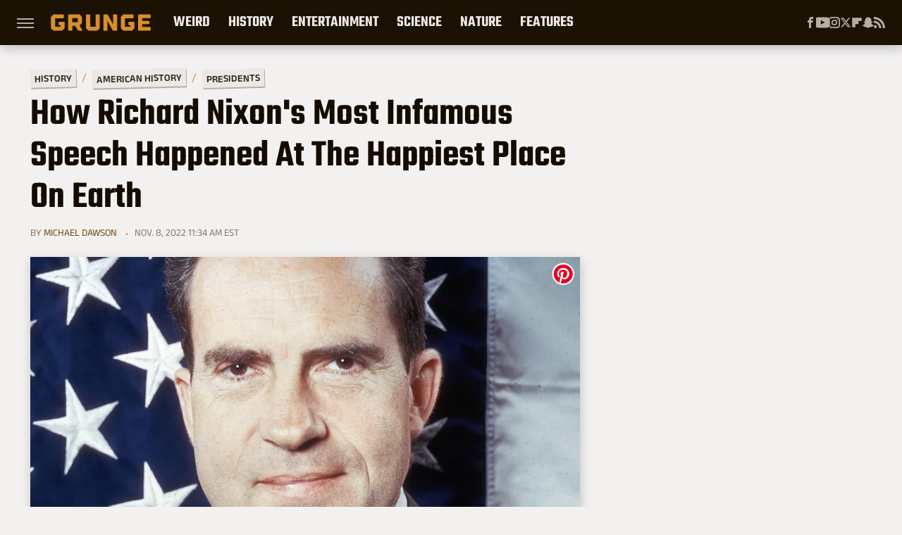

--- FILE ---
content_type: text/css
request_url: https://www.grunge.com/wp-content/themes/unified/css/article.grunge.min.css?design=3&v=1769008544
body_size: 7484
content:
@font-face{font-family:teko-semibold;src:url("https://www.grunge.com/font/teko-semibold-rev.woff2") format("woff2");font-display:swap;font-style:normal;font-weight:600;ascent-override:110%}@font-face{font-family:teko-semibold-fallback;src:local("Arial");font-weight:400;size-adjust:79.5%}@font-face{font-family:teko-semibold-caps-fallback;src:local("Arial");font-weight:400;size-adjust:67%}@font-face{font-family:aneklatin-semibold;src:url("https://www.grunge.com/font/aneklatin-semibold.woff2") format("woff2");font-display:swap;font-style:normal;font-weight:600}@font-face{font-family:aneklatin-semibold-fallback;src:local("Arial");font-weight:400;font-style:italic;size-adjust:88%}@font-face{font-family:aneklatin-regular;src:url("https://www.grunge.com/font/aneklatin-regular.woff2") format("woff2");font-display:swap;font-style:normal;font-weight:400}@font-face{font-family:aneklatin-regular-fallback;src:local("Arial");font-weight:400;size-adjust:93%}html{line-height:1.15;-ms-text-size-adjust:100%;-webkit-text-size-adjust:100%}body{color:var(--primary-text-color);font-family:var(--body-font);background:var(--primary-background-color);font-kerning:normal}article,aside,details,figcaption,figure,footer,header,main,menu,nav,section{display:block}h1{margin:2.4rem 0 1.6rem;font-size:3.9rem;line-height:110%}figure{margin:1em 40px}hr{box-sizing:content-box;height:0;overflow:visible}code,kbd,pre,samp{font:1em monospace,monospace}a{background-color:transparent;-webkit-text-decoration-skip:objects}abbr[title]{border-bottom:0;text-decoration:underline;text-decoration:underline dotted}b,strong{font-weight:bolder}dfn{font-style:italic}mark{background-color:#ff0;color:#000}small{font-size:1.6rem}sub,sup{font-size:75%;line-height:0;position:relative;vertical-align:baseline}sub{bottom:-.25em}sup{top:-.5em}audio,canvas,video{display:inline-block}audio:not([controls]){display:none;height:0}img{border-style:none;width:100%;height:auto}svg:not(:root){overflow:hidden}button,input,optgroup,select,textarea{font:100%/1.15 sans-serif;margin:0}button,input{overflow:visible}button,select{text-transform:none}[type=reset],[type=submit],button,html [type=button]{-webkit-appearance:button}[type=button]::-moz-focus-inner,[type=reset]::-moz-focus-inner,[type=submit]::-moz-focus-inner,button::-moz-focus-inner{border-style:none;padding:0}[type=button]:-moz-focusring,[type=reset]:-moz-focusring,[type=submit]:-moz-focusring,button:-moz-focusring{outline:dotted 1px}fieldset{padding:.35em .75em .625em}legend{box-sizing:border-box;color:inherit;display:table;max-width:100%;padding:0;white-space:normal}progress{display:inline-block;vertical-align:baseline}textarea{overflow:auto}[type=checkbox],[type=radio]{box-sizing:border-box;padding:0}[type=number]::-webkit-inner-spin-button,[type=number]::-webkit-outer-spin-button{height:auto}[type=search]{-webkit-appearance:textfield;outline-offset:-2px}[type=search]::-webkit-search-cancel-button,[type=search]::-webkit-search-decoration{-webkit-appearance:none}::-webkit-file-upload-button{-webkit-appearance:button;font:inherit}summary{display:list-item}[hidden],template{display:none}:root{--logo-width:8.2rem;--logo-icon-width:8.2rem;--border-weight:1px;--image-background:#efefef;--header-height:6.4rem;--logo-width:14.2rem;--logo-icon-width:2.6rem;--header-font:teko-semibold,teko-semibold-fallback,sans-serif;--header-font-weight:700;--header-font-caps:teko-semibold,teko-semibold-caps-fallback,sans-serif;--header-font-letter-spacing:0;--label-font:aneklatin-semibold,aneklatin-semibold-fallback,sans-serif;--label-font-weight:700;--label-font-letter-spacing:0;--body-font:aneklatin-regular,aneklatin-regular-fallback,sans-serif;--body-font-weight:400;--active-color:#D98E2C;--active-darker-color:#794A0E;--primary-background-color:#F3F1F0;--secondary-background-color:#F9F8F8;--inverted-background-color:#1C1203;--image-background:#ECE8E3;--primary-text-color:#140C00;--secondary-text-color:#352E26;--muted-color:#857A6B;--muted-lighter-color:#B7ADA1;--muted-lightest-color:#ECE8E3;--inverted-color:#FFFFFF;--border-style:dotted;--border-weight:0.2rem;--border:var(--border-weight) var(--border-style) var(--muted-lighter-color);--border-muted:var(--border-weight) var(--border-style) var(--muted-color);--border-active:var(--border-weight) var(--border-style) var(--active-color);--border-radius:0;--drop-shadow:1px 5px 14px rgba(0,0,0,0.2);--light-drop-shadow:1px 2px 6px rgba(0,0,0,0.3);--thin-drop-shadow:2px 2px 2px var(--muted-lightest-color)}*{max-height:1000000px;-moz-osx-font-smoothing:grayscale;-webkit-font-smoothing:antialiased;letter-spacing:normal;word-spacing:normal;font-kerning:normal;line-height:100%}body,html{margin:0;padding:0;font-size:10px}h2{margin-top:3rem;margin-bottom:1.6rem;font-size:2.8rem;line-height:110%}h3{margin-top:2.4rem;margin-bottom:1.6rem;font-size:2.2rem;line-height:120%}h4{margin-top:1.6rem;margin-bottom:.8rem;font-size:1.9rem;line-height:120%}p{color:var(--secondary-text-color);font-size:1.8rem;line-height:150%}picture{width:100%;height:100%;display:block}ul{padding-inline-start:0;list-style:none}svg.hidden{position:absolute}a.button{display:block;margin-top:2.5rem;margin-bottom:3.5rem;width:100%;position:relative}a.button button{border:0;border-radius:var(--border-radius);background:var(--active-color);color:var(--inverted-color);font:var(--label-font-weight) 1.8rem var(--label-font);letter-spacing:var(--label-font-letter-spacing);text-transform:uppercase;padding:1.6rem 2.2rem;transform:rotate(-1deg);transition:.1s ease-out;width:100%;cursor:pointer}main{margin:0 auto;max-width:1400px;width:calc(100% - 3.2rem);position:relative;padding-top:var(--header-height);z-index:600}@media (min-width:768px){h1{font-size:4.3rem}h2{font-size:3.2rem}h3{font-size:2.3rem}a.button{margin:2.5rem auto 3.5rem;width:35%}main{width:calc(100% - 4.8rem)}}header{position:fixed;top:0;left:0;width:100%;height:var(--header-height);z-index:1000;transition:margin-top .3s ease-in-out;-webkit-transition:margin-top .3s ease-in-out;background:#fff;box-shadow:var(--drop-shadow)}.nav-active #header{height:var(--header-height)}#header-container{display:flex;align-items:center;width:calc(100% - 3.2rem);margin:auto;height:100%;position:relative;max-width:1400px}#hamburger-holder{height:100%;cursor:pointer;position:relative}.hamburger{top:calc(50% - .6rem);width:2.4rem;background-color:#000;border-radius:0;position:relative}.hamburger:after,.hamburger:before{content:'';width:100%;background-color:#000;border-radius:0;position:absolute}.hamburger:after{top:.6rem}.hamburger:before{top:1.2rem}#logo{position:absolute;margin:0 auto;font-size:0;left:0;right:0;width:var(--logo-width)}#logo a{display:block}#logo-icon{width:var(--logo-icon-width)}#logo img{display:block;width:var(--logo-width);height:100%}#logo-icon img{display:block;width:var(--logo-icon-width);height:auto}#logo-icon a{height:100%;display:block}#social-nav-holder{line-height:100%}#social-nav-holder svg.icon,.social-buttons svg.icon{width:1.6rem;height:1.6rem;margin:0 auto;fill:var(--muted-lighter-color)}.nav-active{overflow:hidden}.nav-active #bg{background:rgba(100,100,100,.4);position:fixed;left:0;top:0;width:100%;height:100%;z-index:5000}.nav-drop{display:block;position:fixed;top:0;background:#fff;height:100%;z-index:10000;overflow-y:auto;width:32rem;left:-32rem}.nav-active .nav-top{height:var(--header-height);border-bottom:var(--border-muted);margin:0 2.4rem .8rem}.nav-active .nav-drop{left:0;-webkit-transition:left .2s ease-in-out;transition:left .2s ease-in-out}.nav-drop .logo{display:flex;align-items:center;height:100%}.nav-drop .logo-holder{display:block;flex:1}.nav-drop .logo img{width:var(--logo-width);height:auto}.nav-opener.close{position:relative;width:2.4rem;height:2.4rem}.close:after,.nav-opener.close:before{position:absolute;content:'';left:1.2rem;top:0;height:2.4rem;width:2px;background-color:#000}.nav-opener.close:before{transform:rotate(45deg)}.nav-opener.close:after{transform:rotate(-45deg)}#aside-nav .main-nav{margin:0;padding:2.4rem;display:flex;flex-direction:column;gap:3.2rem;gap:2.4rem}#aside-nav .main-nav li{font-size:1.8rem}.social-buttons{display:flex;flex-wrap:wrap;align-items:center;gap:2rem;gap:1.6rem}#aside-nav .social-buttons{gap:1.6rem;padding:2.4rem 0;margin:.8rem 2.4rem;border-top:var(--border-muted);border-bottom:var(--border-muted)}#aside-nav .info-links{display:flex;flex-direction:column;gap:2.4rem;padding:2.4rem}#aside-nav .info-links li{font-size:1.6rem}.nav-bottom{margin:.8rem 2.4rem;padding:2.4rem 0;border-top:var(--border-muted)}.nav-bottom span{line-height:150%;font-size:1.6rem}#top-nav.top-nav-standard{line-height:100%;flex:1;position:relative;height:100%}#top-nav-holder{z-index:3;position:relative;margin-right:1rem;height:100%;vertical-align:middle;overflow:hidden;margin-left:0}#top-nav-holder a{margin-right:2.4rem;display:inline-block;font:var(--header-font-weight) 2.2rem/var(--header-height) var(--header-font-caps);letter-spacing:var(--header-font-letter-spacing);color:var(--muted-lightest-color);text-transform:uppercase}#social-nav-holder,#top-nav,.top-nav-scrolled{display:none}@media (min-width:992px){#top-nav{display:flex;gap:2rem}}.menu-btn{position:relative;line-height:100%;margin:0;display:inline-block;box-sizing:border-box;text-align:center;vertical-align:middle;white-space:nowrap;font-size:1.8rem;transition:.1s ease-out}.menu-btn a{display:block;position:relative;font:var(--header-font-weight) 1.8rem var(--header-font);letter-spacing:var(--header-font-letter-spacing);padding:.7rem 1.2rem;color:var(--muted-lightest-color);border-radius:var(--border-radius);background-color:var(--secondary-text-color);text-transform:uppercase;transform:rotate(-1.5deg);transition:.1s ease-out}.menu-btn svg,.menu-btn svg *{height:2rem;width:2rem;vertical-align:middle;fill:var(--active-color)}header .menu-btn{display:none}header #aside-nav .menu-btn{display:block;text-align:left;margin-top:.8rem;width:auto}.menu-btn svg{margin-right:.8rem}header #aside-nav .menu-btn svg{margin-right:.4rem}h1.page-header{padding:1.6rem 0;font-family:var(--header-font-caps);font-weight:var(--header-font-weight);letter-spacing:var(--header-font-letter-spacing);text-transform:uppercase;margin-bottom:.8rem}h1.page-header,h2.section-header{position:relative;line-height:100%;text-align:center;z-index:1;overflow:hidden;box-decoration-break:clone;-webkit-box-decoration-break:clone}h2.section-header{margin:2.2rem auto;font:var(--header-font-weight) 2.3rem/100% var(--header-font-caps);letter-spacing:var(--header-font-letter-spacing);color:var(--active-darker-color);text-transform:uppercase}@media (min-width:926px){#header-container{width:calc(100% - 4.8rem)}#social-nav-holder{display:flex;gap:2rem;margin-left:auto}#logo,#logo-icon{position:relative;margin:0 3.2rem 0 2.4rem}header .menu-btn{display:inline-block}header.scrolled .menu-btn{display:none}h1.page-header{font-size:4.3rem}h2.section-header{margin:2.4rem auto}}.loading-more{margin:1.6rem auto;text-align:center}#footer{margin:4.4rem auto 0;text-align:center;padding:4rem 3.2rem;background:var(--muted-lightest-color);z-index:500;position:relative}#footer-link-container{padding:2.4rem 2.4rem 1.6rem;display:flex;align-items:center;justify-content:center}#footer-link-container span{font-size:1.6rem}#footer-link-container span:after{content:'•';color:var(--active-color);font-size:1.8rem;margin:0 .8rem}#footer-detail-container>span:last-of-type:after,#footer-link-container span:last-of-type:after{content:'';margin:0}#footer-detail-container{line-height:140%;font-size:1.6rem;color:var(--secondary-text-color)}#footer-detail-container>span:after{content:'|';margin:-.3rem .8rem 0;content:'•';vertical-align:middle;color:var(--muted-lighter-color);font-size:1.4rem;display:inline-block}#footer-detail-container .more-label{margin-top:4rem;margin-bottom:1.6rem;font:var(--label-font-weight) 1.4rem var(--label-font);text-transform:uppercase;letter-spacing:var(--label-font-letter-spacing);color:var(--secondary-text-color)}#footer-detail-container .brand-links{display:flex;flex-wrap:wrap;justify-content:center;gap:.6rem 0;margin-bottom:3.2rem;line-height:150%}#footer .brand-links span:after{content:'|';margin:-.4rem .8rem 0;content:'•';font-size:1.4rem;display:inline-block;vertical-align:middle;color:var(--muted-lighter-color)}#footer-bottom img{margin:auto;max-width:4rem}.gdpr{display:none;border:var(--border-weight) solid #ccc;padding:.8rem 1.6rem .8rem .8rem;margin-top:.8rem;position:relative}.gdpr .EUCookieNotice__close{position:absolute;top:.6rem;right:.6rem}.gdpr .EUCookieNotice__close span{position:relative;top:-.4rem;font-size:2.4rem}.gdpr .gdpr-info{font-size:1.6rem;line-height:150%}#is-mobile,#is-tablet{display:none;height:1px;width:1px;position:absolute;bottom:0;left:0;background:0 0;margin-left:-1000em}@media screen and (max-device-width:600px),screen and (max-width:750px) and (orientation:portrait){#is-mobile{display:block}}@media only screen and (min-device-width:481px) and (max-device-width:1024px) and (orientation:portrait),only screen and (min-device-width:481px) and (max-device-width:1024px) and (orientation:landscape),only screen and (min-device-width:1024px) and (max-device-width:1280px) and (-webkit-min-device-pixel-ratio:1.5) and (orientation:landscape),only screen and (min-device-width:1024px) and (max-device-width:1280px) and (-o-min-device-pixel-ratio:3/2) and (orientation:landscape),only screen and (min-device-width:1024px) and (max-device-width:1280px) and (min--moz-device-pixel-ratio:1.5) and (orientation:landscape){#is-tablet{display:block}}.dummy-rule{padding:1px}#aside-nav .main-nav li>ul{max-height:0;overflow:hidden;padding:0 2rem;gap:0;transition:max-height .3s ease-out}#aside-nav .main-nav li input{display:none}#aside-nav .main-nav li input:checked~ul{max-height:600px}#aside-nav .main-nav li label{float:right;display:block;cursor:pointer;padding:.8rem .4rem;transition:transform .2s ease-out}h1,h2,h3,h4{font-family:var(--header-font);font-weight:var(--header-font-weight);letter-spacing:var(--header-font-letter-spacing);color:var(--primary-text-color)}a,a:hover{text-decoration:none}p a{color:var(--active-darker-color);text-decoration:underline solid var(--active-darker-color);text-decoration-thickness:0.15rem;text-decoration-skip-ink:none}p a:hover{text-decoration:underline solid var(--active-color);text-decoration-thickness:0.35rem;text-underline-offset:0.1rem}a.button:before{content:'';position:absolute;top:.2rem;left:.2rem;width:100%;height:100%;background:var(--active-darker-color);z-index:-1}a.button:hover button{background:var(--active-darker-color);transform:rotate(0)}p a.button{border:0}@media (min-width:768px){#footer{padding:6.4rem}#footer-link-container span{font-size:1.8rem}#footer-detail-container{font-size:1.6rem;line-height:150%;max-width:1194px;margin:0 auto}h1{font-size:5.4rem}h2{font-size:3.4rem}h3{font-size:2.3rem}h4{font-size:2rem}h1.page-header{font-size:5.2rem}h2.section-header{font-size:2.8rem;margin:2.4rem auto}}.nav-drop,header{background-color:var(--inverted-background-color)}.nav-drop .logo,header #logo{padding:0;transition:.1s ease-out}#aside-nav .main-nav li a{font:var(--header-font-weight) 2.4rem/100% var(--header-font-caps);letter-spacing:var(--header-font-letter-spacing);color:var(--muted-lightest-color);text-transform:uppercase}#aside-nav .info-links li a{font:var(--header-font-weight) 2rem/100% var(--header-font);letter-spacing:var(--header-font-letter-spacing);color:var(--muted-lightest-color);text-transform:uppercase}.hamburger,.hamburger:after,.hamburger:before{height:.2rem;background-color:var(--muted-lighter-color)}#hamburger-holder:hover .hamburger,#hamburger-holder:hover .hamburger:after,#hamburger-holder:hover .hamburger:before{background-color:var(--active-color)}#aside-nav .info-links li a:hover,#aside-nav .main-nav li a:hover,#top-nav-holder a:hover{color:var(--active-color)}.nav-opener.close:after,.nav-opener.close:before{background-color:var(--muted-lighter-color);width:.2rem}.nav-opener.close:hover:after,.nav-opener.close:hover:before{background-color:var(--active-color)}.copyright-info{font-size:1.6rem;line-height:130%;color:var(--muted-lighter-color)}.copyright-info a{color:var(--muted-lighter-color)}.copyright-info a:hover,.copyright-text a:hover{color:var(--active-color)}#social-nav-holder li:not(.menu-btn) a,.social-buttons li:not(.menu-btn) a{display:block;display:flex;align-items:center}#social-nav-holder [title=Google] svg.icon,#social-nav-holder [title=YouTube] svg.icon,.social-buttons [title=Google] svg.icon,.social-buttons [title=YouTube] svg.icon{width:1.8rem}#social-nav-holder li:hover svg.icon,.social-buttons li:hover svg.icon{fill:var(--active-color)}.menu-btn:before{content:'';position:absolute;top:.2rem;left:.2rem;width:100%;height:100%;background:var(--muted-lighter-color);z-index:-1;transition:.1s ease-out}.menu-btn:hover{transform:rotate(1deg)}.menu-btn:hover:before{background:var(--active-darker-color)}.menu-btn a:hover{color:var(--inverted-color);background-color:var(--active-color)}#social-nav-holder .menu-btn svg.icon,.social-buttons .menu-btn svg.icon{margin-top:-.3rem;margin-right:.8rem}.menu-btn a:hover svg,.menu-btn a:hover svg *{fill:var(--active-darker-color)}header #aside-nav .menu-btn a{font-size:1.6rem}#aside-nav .main-nav li>ul li{margin-top:1.6rem}#aside-nav .main-nav li>ul li a{font:1.6rem var(--label-font);color:var(--muted-lightest-color)}#aside-nav .main-nav li label:after,#aside-nav .main-nav li label:before{content:'';display:block;width:1.6rem;height:.15rem;background:var(--inverted-color)}#aside-nav .main-nav li label:after{margin-top:-.15rem;transform:rotate(90deg)}#aside-nav .main-nav li input:checked~label{transform:rotate(45deg)}#aside-nav .main-nav li label:hover:after,#aside-nav .main-nav li label:hover:before{background:var(--active-color)}h1.page-header:after,h1.page-header:before,h2.section-header:after,h2.section-header:before{content:'\a0';width:calc(50% + .8rem);position:absolute;top:51%;height:.1rem;border-top:var(--border);overflow:hidden}h1.page-header:before,h2.section-header:before{margin-left:calc(-50% - 1.6rem);margin-right:.8rem;text-align:right}h1.page-header:after,h2.section-header:after{margin-left:.8rem}.loading-more svg,.loading-more svg path{fill:var(--active-darker-color);margin:0 auto}#footer-link-container span a{font:var(--header-font-weight) 1.8rem var(--header-font);letter-spacing:var(--header-font-letter-spacing);color:var(--primary-text-color);text-transform:uppercase}#footer-detail-container a:hover,#footer-link-container span a:hover{color:var(--active-darker-color);text-decoration:underline dotted var(--active-color)}#footer-detail-container a{color:var(--primary-text-color)}#footer .brand-links a{color:var(--active-darker-color);font-family:var(--body-font)}#footer .brand-links a:hover{color:var(--active-darker-color)}#top-nav-title{flex:1;white-space:nowrap;text-overflow:ellipsis;overflow-x:hidden;margin-right:1.6rem;font:var(--header-font-weight) 3.2rem/var(--header-height) var(--header-font);letter-spacing:var(--header-font-letter-spacing);color:var(--muted-lightest-color)}header#header{transition-property:transform;transition-duration:.3s}header.scrolled .top-nav-scrolled{display:block;flex-shrink:1}header.scrolled #logo,header.scrolled #social-nav-holder,header.scrolled #top-nav{display:none}header.header-hide{transform:translateY(calc(-1 * var(--header-height) - 1rem))}article{position:relative;margin-bottom:2.6rem}main.infinite{display:block;max-width:780px}main.infinite .holder{margin-top:2.4rem}@media (min-width:1200px){main.infinite{display:flex;gap:6.4rem;max-width:1194px}}@media (min-width:1400px){main{max-width:1400px;margin:0 auto}}.breadcrumbs{display:flex;flex-wrap:wrap;align-items:center;align-items:left}.breadcrumbs li{display:inline-block;font-size:1.6rem;display:flex;align-items:center;position:relative;transition:.1s ease-out}.breadcrumbs li:after{content:'\203A';content:'/';font-size:1.6rem;color:var(--active-color);margin:-.3rem .8rem 0}.breadcrumbs li:last-of-type:after{content:'';margin:0}article h1{margin-bottom:0;margin-top:.8rem}h2.nextup-heading{margin-bottom:3.2rem}.byline-container{font-size:1.4rem;margin:.8rem 0 2.4rem;display:flex;gap:1.6rem;align-items:center}.byline-image{width:4rem;height:4rem;background:var(--image-background);display:inline-block;vertical-align:middle;aspect-ratio:1/1}.byline-review{padding:.8rem 0;font-style:italic}.byline-timestamp{display:block;white-space:nowrap}.byline-timestamp:before{content:' '}.disclaimer{display:inline-flex;align-items:center;margin:0 0 .8rem;padding:.5rem 0;border-top:var(--border);border-bottom:var(--border)}.disclaimer small{display:inline-flex;align-items:flex-start;font:1.5rem/125% var(--label-font);color:var(--muted-color)}article .image-holder{background:var(--image-background);margin-bottom:2.4rem;position:relative}figure.image-holder{margin-left:0;margin-right:0}article .image-holder iframe{margin:auto!important;max-width:100%!important}article .columns-holder>iframe{margin:1.6rem auto auto!important}article .oembed-instagram iframe{margin:auto!important}article iframe.oembed{width:100%}.oembed-container{height:auto!important}article .oembed-youtube{aspect-ratio:16/9}article .lead-image-holder{margin-bottom:3.2rem;margin-left:-1.2rem;margin-right:-1.2rem}article .image-holder img{width:100%;height:100%;display:block;aspect-ratio:16/9;box-shadow:var(--drop-shadow);z-index:100}article .image-holder.embedded img{aspect-ratio:revert}.legacy article .image-holder img{aspect-ratio:auto}.gallery-image-credit{font:1.2rem/100% Arial,Helvetica,sans-serif;position:absolute;bottom:1rem;right:1rem;color:#fff;text-shadow:1px 1px 0 rgba(0,0,0,.75)}article .columns-holder>ol,article .columns-holder>ul{margin-block-start:2.4rem;margin-block-end:2.4rem}article .columns-holder>ul{list-style:disc;padding-inline-start:2.4rem;padding-inline-start:0.8rem}article .columns-holder>ol{list-style:decimal;padding-inline-start:2.4rem}article .columns-holder ol li,article .columns-holder ul li{font-size:1.8rem;line-height:150%;margin-bottom:1.4rem}article blockquote{font:var(--header-font-weight) 2.6rem/150% var(--header-font);margin-block-start:0;margin-block-end:0;margin-inline-start:0;margin-inline-end:0;margin:4rem 0;padding:3.2rem 2.4rem 3.2rem 6.4rem;line-height:140%;letter-spacing:var(--header-font-letter-spacing);color:var(--secondary-text-color);position:relative;box-sizing:border-box;background:var(--muted-lightest-color);box-shadow:2px 2px 0 var(--muted-lighter-color);transform:rotate(-.7deg)}article blockquote[class*=embed],article blockquote[class*=media]{border:0;padding:0;background:0 0}article blockquote[class*=embed]:after,article blockquote[class*=embed]:before,article blockquote[class*=media]:after,article blockquote[class*=media]:before{content:'';background:0 0}article [class*=embed_pin]{margin:0 auto;max-width:500px!important;min-width:unset!important;display:block!important}article [class*=embed],article [class*=media]{min-width:unset!important;width:100%}article .table-container{overflow-x:auto;margin-top:3.2rem;margin-bottom:3.2rem}article table{border-spacing:0;border-collapse:collapse}article table td,article table th{padding:.8rem;min-width:5rem;text-align:left}article table td p,article table th p{margin:.8rem 0;font-size:inherit}article .callout{font-size:1.6rem;font-weight:700;padding:1.6rem;background:var(--primary-background-color);border-left:var(--border-weight) solid var(--active-color)}@media (min-width:768px){#footer{padding:4.2rem 6.4rem;margin-top:6.4rem}main.infinite{width:calc(100% - 3.2rem)}article .image-holder,article .table-container,article h2,article h2.first-slide-subtitle{margin-left:0;margin-right:0}article .lead-image-holder{margin-left:-1.6rem;margin-right:-1.6rem}}@media (min-width:926px){main.infinite .holder{max-width:780px}article .columns-holder,article .image-holder,article .partnership-header,article .table-container,article h2,article h2.first-slide-subtitle{margin-left:2.4rem;margin-right:2.4rem}article .lead-image-holder,figure.image-holder{margin-left:0;margin-right:0}}article .partnership-header{padding:.8rem;background:#111;font:700 1.4rem Arial,Helvetica,sans-serif;color:#fff;text-transform:uppercase;letter-spacing:.2px;display:flex;align-items:center;border-bottom:1px solid #555}article .partnership-header svg{fill:#FFF;width:1.4rem;height:1.4rem;margin-right:1rem}article .news-article.sponsored{border:3px solid #333;padding-bottom:2rem;margin:2.4rem -1.2rem;box-sizing:border-box}article .news-article.sponsored>.columns-holder,article .news-article.sponsored>.image-holder,article .news-article.sponsored>h2{margin-left:1.2rem;margin-right:1.2rem}article .news-article.sponsored>.partnership-header{background:#333;border:0;margin:0}.carousel{overflow-anchor:none;margin:2.4rem 0}.carousel-slider{position:relative;text-align:center;overflow:hidden}.carousel-slides{display:flex;overflow-x:scroll;scroll-snap-type:x mandatory;scroll-behavior:smooth;-webkit-overflow-scrolling:touch;gap:.1rem}.carousel-slides>div{position:relative;scroll-snap-align:start;flex-shrink:0;width:100%;height:auto;background:var(--image-background);transform-origin:center center;transform:scale(1);transition:transform .5s;display:flex;justify-content:center;align-items:center;aspect-ratio:16/9;overflow:hidden}.carousel figure{object-fit:cover;position:absolute;top:0;left:0;width:100%;height:100%;margin:0 0 1rem}.carousel figure a{display:block;height:100%;width:100%}.carousel figure img,.carousel figure picture{height:100%;width:100%;margin:auto}.carousel figure figcaption{position:absolute;bottom:1rem;right:1rem;text-align:right;stroke:#000;stroke-width:1px;color:#fafafa;font-size:1.4rem;z-index:90}.carousel figure:after{content:'';position:absolute;top:0;left:0;width:100%;height:100%;z-index:60;background:linear-gradient(180deg,rgba(0,0,0,0) 54%,rgba(0,0,0,.4) 100%)}.carousel-nav-arrows{position:absolute;top:calc(50% - 2.4rem);left:0;width:100%;z-index:100;display:none}.carousel-nav-arrows>a{display:inline-flex;justify-content:center;align-items:center;color:#fff;background:rgba(0,0,0,.25);border:1.5px solid #eee;border-radius:3.2rem;text-decoration:none;width:4.8rem;height:4.8rem;font-size:5rem}.carousel-nav-arrows>a>div{border-top:2px solid #fff;border-left:2px solid #fff;width:1.4rem;height:1.4rem}.carousel-back-button>div{margin-left:.8rem;transform:rotate(-45deg)}.carousel-next-button>div{margin-right:.8rem;transform:rotate(135deg)}.carousel-nav-arrows>a.inactive{opacity:.5;cursor:auto}.carousel-next-button{position:absolute;right:1.6rem}.carousel-back-button{position:absolute;left:1.6rem}.carousel-nav-arrows>a:not(.inactive):hover>div{border-top:2px solid #000;border-left:2px solid #000}.carousel-nav-numbers{position:absolute;bottom:1.6rem;left:0;width:100%;z-index:100;display:flex;justify-content:center;align-items:center;gap:1.2rem}.carousel-nav-numbers>a{display:inline-flex;align-items:center;justify-content:center;font-size:1.2rem;font-weight:700;color:#fff;width:2.6rem;height:2.6rem;background:rgba(0,0,0,.25);border:1.5px solid #eee;border-radius:2.4rem;text-decoration:none;position:relative}.carousel-nav-arrows>a:not(.inactive):hover,.carousel-nav-numbers>a.active,.carousel-nav-numbers>a:focus,.carousel-nav-numbers>a:hover{color:#000;background:rgba(255,255,255,.85)}@supports (scroll-snap-type){.carousel-nav-arrows,.carousel-nav-numbers{display:none}}@media (min-width:926px){article .news-article.sponsored{margin:2.4rem 0}article .news-article.sponsored>.columns-holder,article .news-article.sponsored>.image-holder,article .news-article.sponsored>h2{margin-left:2.4rem;margin-right:2.4rem}.carousel-slides{overflow-x:hidden}}.under-art .zergrow{display:flex;justify-content:space-between;gap:2.4rem;flex-wrap:wrap;gap:1.6rem}.under-art .zergimg{background:var(--image-background)}.under-art .zergimg img{width:100%;height:auto;aspect-ratio:1/1;display:block}.under-art .zergheadline{margin:-1.6rem .6rem 0;flex:1 0 auto;padding:3rem 1.2rem 1.2rem;z-index:0;background:var(--secondary-background-color);box-shadow:var(--thin-drop-shadow);border-bottom:solid;border-width:.1rem;border-color:var(--active-color)}.under-art .zergheadline a{font:var(--header-font-weight) 2rem/150% var(--header-font);color:var(--primary-text-color);line-height:120%;letter-spacing:var(--header-font-letter-spacing)}.under-art .zergnet-widget{margin-bottom:2.4rem;min-height:120px}.under-art .zergnet-widget .loading-more{min-height:120px;display:flex;flex-direction:column;align-items:center}.under-art .zergnet-widget .loading-more>svg{margin:auto}.under-art .zergnet-widget.widget-loaded{max-width:780px}.under-art .zergentity{box-sizing:border-box;position:relative;width:calc(50% - .8rem);display:flex;flex-direction:column}.under-art .zergentity a{display:block}article .review{margin-top:1.6rem;margin-bottom:2.4rem}article .review .score{padding:1.2rem 0;font-size:1.8rem;text-align:center}article .review .rating-bar{height:.4rem;width:100%;display:table}article .review .rating-bar div{display:table-cell;width:10%;margin:0 1px;background:#ccc;border-right:1px solid #fff;border-left:1px solid #fff}article .review .rating-bar div.filled{background-color:#000}article .review .procon{display:flex;flex-wrap:wrap;gap:1.6rem 2.4rem;padding:2.4rem}article .review .procon figure{margin:0;width:100%}article .review .procon figcaption{font-size:1.8rem;font-weight:700;padding-bottom:1.6rem}article .review .procon figure ul{margin:0;padding:0}article .review .procon li{display:flex;gap:0 1.6rem}article .review .procon li:last-child{margin-bottom:0}article .review .procon svg.icon{width:2rem;height:2rem;margin-top:.4rem;flex:0 0 auto}article .review .procon li span{flex:1;font-size:1.6rem;line-height:150%}@media (min-width:728px){.carousel-nav-arrows{display:block}.under-art .zergentity{width:calc(25% - 2rem)}article .review{margin-bottom:4rem}.review .procon{gap:2.4rem}.review .procon figure{flex:1;width:50%}}article .image-holder .pin-button{position:absolute;right:.8rem;top:.8rem}article .image-holder .pin-button:hover{opacity:.85}.between-p.google-ad-placeholder,.between-p.video-container{background:var(--image-background);margin:0 auto 2.4rem;width:100%;text-align:center;display:flex;justify-content:center}.between-p.google-ad-placeholder:has(.adthrive-ad){display:block}.before-ad{margin:2.4rem auto .4rem;text-align:center;z-index:1;overflow:hidden;box-decoration-break:clone;-webkit-box-decoration-break:clone;text-transform:uppercase;position:relative;font:1.1rem/100% Arial,Helvetica,sans-serif;color:#999}.before-ad:after,.before-ad:before{content:'\a0';width:calc(50% + .8rem);position:absolute;top:51%;height:var(--border-weight);border-top:2px solid;overflow:hidden;border-color:var(--muted-lightest-color)}.before-ad:before{margin-left:calc(-50% - 1.6rem);margin-right:.8rem;text-align:right}.before-ad:after{margin-left:.8rem}.google-ad-placeholder.between-p:empty,.google-ad-placeholder.between-p>div:empty{min-height:280px;min-width:1px}#adslot-q4top:before{content:''}#floatingAd{display:block;position:fixed;bottom:0;width:100%;max-height:90px;overflow:hidden;margin-left:-1.6rem}#floatingAd .before-ad{display:none}#floatingAd #div-ad-floating{background:var(--image-background);margin:auto}#floatingAd,#second-floatingAd{clip-path:polygon(0 0,100% 0%,100% 100%,0% 100%)!important;z-index:500}#adhesionTop,#floatingAd *,#second-floatingAd *,.sticky-slide-ad *{margin:0;padding:0}#adhesionTop{position:fixed;top:50px;left:calc(50% - 160px);z-index:99999}.sticky-slide-ad{display:none}.google-ad-placeholder,.google-ad-placeholder.pull-right,.google-ad-placeholder.pull-right.loaded{position:relative;float:none;margin:0 -1.2rem;text-align:center;width:320px}#floatingAd .google-ad-placeholder{width:100%}.google-ad-placeholder.pre-content.loaded{margin-top:1.6rem;margin-bottom:-.8rem}div.google-ad-placeholder.above-art{margin-bottom:0}#adhesionBottom{display:none}#adhesionBottom *{margin:0;padding:0}#adslot-q4top.google-ad-placeholder{margin:0 auto 1.6rem;min-height:50px}#adslot-q4top.google-ad-placeholder:empty,#adslot-q4top.google-ad-placeholder>div:empty{min-height:50px;min-width:1px}#primis-container{min-height:200px;background:var(--image-background)}.sticky-ad-container{height:280px;background:var(--image-background);position:relative}.sticky-between-p{position:sticky;position:-webkit-sticky;top:calc(var(--header-height) + .8rem);margin:0 auto}@media (min-width:360px){.google-ad-placeholder,.google-ad-placeholder.pull-right,.google-ad-placeholder.pull-right.loaded{margin:auto}}@media (min-width:440px){.google-ad-placeholder,.google-ad-placeholder.pull-right,.google-ad-placeholder.pull-right.loaded{margin:auto auto 1rem;text-align:center}.google-ad-placeholder.pull-right,.google-ad-placeholder.pull-right.loaded{float:left;margin:1rem 2.4rem 1rem 1rem}.image-ad .google-ad-placeholder.loaded{margin-bottom:0;height:90px}}@media (min-width:728px){.between-p.google-ad-placeholder,.between-p.google-ad-placeholder.pull-right,.between-p.google-ad-placeholder.pull-right.loaded{width:728px}.sticky-slide-ad .google-ad-placeholder{width:300px}#floatingAd,#second-floatingAd{left:calc(50% - 364px);width:728px;height:90px;max-width:728px;max-height:90px;overflow:hidden;margin:0}#adhesionTop{display:none}.google-ad-placeholder.between-p:empty,.google-ad-placeholder.between-p>div:empty{min-height:280px;min-width:1px}#adslot-q4top.google-ad-placeholder:empty,#adslot-q4top.google-ad-placeholder>div:empty{min-height:90px}.under-art .zergentity{width:calc(25% - 1.2rem)}}@media (min-width:926px){.docked-ad-container{width:300px;margin:auto}.google-ad-placeholder{width:auto}}@media (min-width:1200px){#floatingAd .before-ad{display:block;width:300px;margin-bottom:.6rem}#floatingAd{overflow:hidden;max-height:1050px;max-width:320px;min-height:250px;width:auto;height:auto;bottom:initial;top:88px;left:calc(50% + 268px)}.sticky-slide-ad{display:block;position:absolute;width:300px;right:-370px;top:0}.sticky-slide-ad.active{bottom:initial;position:fixed;top:10rem;left:calc(50% + 275px);background:0 0}.sticky-slide-ad.active.end,.sticky-slide-ad.end{position:absolute;top:initial;bottom:0;left:initial;right:-370px}.sticky-slide-ad.active.top,.sticky-slide-ad.top{position:absolute;bottom:initial;top:0;left:initial;right:-370px}#second-floatingAd{bottom:20px;left:calc(50% + 268px);background:0 0}#adhesionBottom{position:fixed;bottom:0;left:calc(50% - 364px);z-index:99999;display:block}}@media (min-width:1455px){main.one-per-page .between-slides{margin-left:calc(-50vw + 708px);margin-right:calc(-50vw + 708px)}}@media (min-width:1550px){.sticky-slide-ad.active{left:calc(50% + 460px)}}.breadcrumbs li a{font:var(--label-font-weight) 1.4rem/100% var(--label-font);letter-spacing:var(--label-font-letter-spacing);color:var(--secondary-text-color);background:var(--muted-lightest-color);text-transform:uppercase;padding:.6rem;transform:rotate(-1.5deg);transition:.1s ease-out;box-shadow:1px 2px 0 var(--muted-lighter-color)}.breadcrumbs li:hover{transform:rotate(1deg)}.breadcrumbs li a:hover{color:var(--active-darker-color);background:var(--secondary-background-color)}.byline-container a,.byline-container span,.byline-container time{font:1.4rem/130% var(--body-font);letter-spacing:var(--label-font-letter-spacing);text-transform:uppercase;color:var(--muted-color)}.byline-container a{color:var(--active-darker-color)}.byline-container a:hover{text-decoration:underline solid var(--active-color);text-decoration-thickness:0.3rem;text-underline-offset:0.1rem;text-decoration-skip-ink:none}.disclaimer small:before{content:'*';font-style:normal;margin-right:.4rem;color:var(--active-color)}article .lead-image-holder,article .lead-image-holder img{border-radius:0}article blockquote::before{position:absolute;top:3.2rem;left:1rem;height:1rem;font:10rem/40% var(--label-font);color:var(--active-color);content:open-quote;display:inline-block;z-index:100;padding:.8rem}article .columns-holder>ul li{padding-left:2rem;list-style:none;position:relative}article .columns-holder>ul li:before{content:'\25CF';position:absolute;left:0;vertical-align:middle;color:var(--active-color);display:inline-block;font-size:1.6rem}article .columns-holder>ol li{padding-left:.6rem}article .columns-holder>ol li::marker{color:var(--accent-color);font-weight:700}@media (min-width:768px){.google-ad-placeholder.pull-right.loaded{margin:1.2rem 2rem 1.2rem 0}.google-ad-placeholder.footer-ad{margin:auto}.footer-ad .google-ad-placeholder{margin:0}#adslot-q4top.google-ad-placeholder,.between-p.google-ad-placeholder{min-height:90px}.google-ad-placeholder.between-p:empty,.google-ad-placeholder.between-p>div:empty{min-height:90px;min-width:1px}iframe.oembed.flipboard{height:150px}#primis-container{min-height:257px}.byline-container{margin-top:1rem}.byline-container span,.byline-container time{display:inline-block}.byline-timestamp:before{content:'•';vertical-align:middle;display:inline-block;color:var(--active-color);margin:0 .6rem}article .columns-holder>ol li,article .columns-holder>ul li{font-size:2rem}article blockquote{padding:2.4rem 2.4rem 2.4rem 8rem;font-size:2.8rem}}@media (min-width:926px){article .lead-image-holder,article .lead-image-holder img{border-radius:var(--border-radius)}}.under-art .zergentity>a,.under-art .zergentity>a img{position:relative}.under-art .zergentity>a{transition:.1s ease-out;box-shadow:var(--drop-shadow);z-index:100}.under-art .zergentity>a:hover{transform:scale(.99);box-shadow:var(--light-drop-shadow)}.under-art .zergheadline a:hover{color:var(--active-darker-color)}h2.section-header.nextup-heading:after,h2.section-header.nextup-heading:before{border-top:var(--border-active)}

--- FILE ---
content_type: text/plain; charset=utf-8
request_url: https://ads.adthrive.com/http-api/cv2
body_size: 5315
content:
{"om":["-2009339524586834072","01FbhqfRD48vPIm58loh","077b5ce0-88f5-48d1-af55-d08e98c1beb7","0929nj63","0b556363-0837-4b50-96b5-3a05a350804c","0bb78cxw","0i2cd22x","0iyi1awv","10ua7afe","11142692","11509227","11769254","1185:1610326628","1185:1610326728","11896988","11e7bba5-7c8d-4a25-9e3f-27817fb52a25","12010080","12010084","12010088","12168663","12169108","12171164","12171239","12174278","12176509","12441761","124843_10","124844_23","124848_8","124853_8","12552078","12837802","12952196","12952197","12952198","12a2b7ae-7552-43cd-a07c-afe28746c6d8","1453468","1610326726","1610326728","1611092","16298kv3oel","16kv3oel","16q1pwlq","17_23391206","17_23391296","17_24632121","17_24794137","17_24794139","1b310fdb-5ddd-409b-bf91-75486b54d0b4","1bf4b3e4-2cb2-4737-8fc4-d41b522174c4","1blmvu4v","1bmp02l7","1c92d92d-7095-43c4-a4af-33a5d1c56af7","1f486d18-9e75-4b8a-a16c-e4b073a346b8","1ftzvfyu","1ko1lvdk","201735631","206_492063","206_522709","2132:42375961","2132:45089369","2132:45327625","2132:45327626","2132:45327631","2132:45516542","2132:46039090","2132:46039670","2249:650628516","2249:700758149","2307:2xe5185b","2307:4etfwvf1","2307:4npk06v9","2307:4yevyu88","2307:5vb39qim","2307:7fmk89yf","2307:7xb3th35","2307:9krcxphu","2307:a566o9hb","2307:a7wye4jw","2307:axihqhfq","2307:bfwolqbx","2307:bu0fzuks","2307:djmuaamh","2307:dsugp5th","2307:duxvs448","2307:e1an7fls","2307:eal0nev6","2307:f3tdw9f3","2307:f5uvyvzt","2307:fpbj0p83","2307:fqeh4hao","2307:gn3plkq1","2307:hfqgqvcv","2307:i1gs57kc","2307:iqdsx7qh","2307:knoebx5v","2307:l4p5cwls","2307:o4v8lu9d","2307:oj70mowv","2307:p91c42i1","2307:r0u09phz","2307:rrlikvt1","2307:s00uohbj","2307:u4atmpu4","2307:w1ws81sy","2307:wrcm5qch","2307:x5dl9hzy","2307:zbtz7ea1","2409_25495_176_CR52092923","2409_25495_176_CR52092956","2409_25495_176_CR52092957","2409_25495_176_CR52236266","2409_25495_176_CR52236276","24602716","24694793","254a3f84-63d0-472f-8cbd-9ac58d5b9014","25_53v6aquw","25_oz31jrd0","25_ti0s3bz3","25_utberk8n","25_yi6qlg3p","25_zwzjgvpw","26135128-7116-43d5-9be9-8d6a5c607868","262592","2662_200562_8172720","2662_200562_8182931","2662_200562_T26329948","2662_200562_T26343991","2676:85661855","2676:85987375","2709prc8","2711_64_12169133","2715_9888_262592","2715_9888_501369","277000278","29414696","2974:8172728","2_206_554440","2_206_554442","2_206_554460","2e558c2b-faed-42ce-b0aa-69dc546dddf8","2pu0gomp","2xe5185b","2xhes7df","306_23391302","306_24794125","308_125203_18","31810016","33144395","33419345","33637455","3389ef51-84cd-4668-8e0e-1ebc6bd5ba77","34182009","3490:CR52223939","3646_185414_T26335189","3646_185414_T26469802","3658_15078_4npk06v9","3658_15106_u4atmpu4","3658_1513322_pap9q3pw","3658_15761_T26365763","3658_18008_hswgcqif","3658_18008_uivzqpih","3658_203382_f3tdw9f3","3658_203382_xson3pvm","3658_229286_bfwolqbx","3658_584730_T26158974","3658_586863_axihqhfq","3658_608642_644qbcd7","3658_62450_e9qxwwf1","3658_644013_rnvjtx7r","3658_67113_19ijfw1a","36_46_11769254","37fe18ca-2a2e-4657-bde7-216ef65caa8d","381513943572","3822:24417995","3LMBEkP-wis","3dc2e6dc-469c-4ff9-8853-ad4a73911be1","3v2n6fcp","409_216386","409_225977","409_225978","409_225982","409_225988","409_225992","409_226312","409_226324","409_226346","409_226366","409_227223","409_228346","409_228349","409_228381","43645781","43919974","43919985","439246469228","43a7ptxe","44629254","4463c42f-2f56-438b-a3aa-e464a8c1282e","45327625","458901553568","47192068","4771_67437_1610326628","47745534","47869802","481703827","485027845327","48629971","492063","4etfwvf1","4f58d5bb-55c9-4ebb-8b90-192ff4197791","4fk9nxse","4gx2hhfb","4n9mre1i","4qks9viz","501369","501_76_54849761-3e17-44c3-b668-808315323fd3","50479792","50923117","51372410","538940f5-3af2-47ab-aaa5-44cf89e49426","53v6aquw","547869","5510:a1jsuk6w","5510:quk7w53j","5510:ta6sha5k","5510:uivzqpih","5510:ujl9wsn7","554443","5563_66529_OADD2.7284328140866_1BGO6DQ8INGGSEA5YJ","5563_66529_OADD2.7284328140867_1QMTXCF8RUAKUSV9ZP","55726194","55763524","557_409_220343","557_409_220344","557_409_220353","557_409_220354","557_409_220356","557_409_223589","557_409_223599","557_409_228055","557_409_228067","557_409_228105","557_409_228348","557_409_228349","55945fcd-8a43-4bc8-8d1a-23c224fe74b5","55961723","56619923","5670:8172728","5670:8172741","567405900","57673032","59818357","59873208","59873214","59873222","59873223","59873224","59873227","59873228","59873230","6026528269","61442965","61444196","618576351","618653722","618876699","618980679","61900466","619089559","61916211","61916225","61916227","61932920","61932925","61932933","61932957","61a30108-672d-4e4f-9c8a-549f60570913","62187798","6226508011","6250_66552_1114688213","627301267","627309156","627309159","628013474","628015148","628086965","628153053","628153170","628153173","628222860","628223277","628360579","628360582","628444262","628444349","628444433","628444439","628456307","628456310","628456313","628456379","628456382","628456391","628456403","628622163","628622166","628622169","628622172","628622178","628622241","628622244","628622247","628683371","628687043","628687157","628687460","628687463","628803013","628841673","629007394","629009180","629167998","629168001","629168010","629168565","629171196","629171202","63038032","630928655","63100589","63103966","63117005","6365_61796_742174851279","6365_61796_784880263591","6365_61796_784880274628","6365_61796_784880275657","6365_61796_784971491009","6365_61796_790184873191","6365_61796_790184873197","6365_61796_790586041902","6547_67916_YE7SauEP13rSMrQqsh9A","659216891404","673375558002","694070622186","695879875","697189874","697190041","697525780","697864098","697876985","697876986","697876994","697876997","697876998","697876999","697877001","69d4zxd1","69f6a9d6-441e-4093-b950-99cce9523e54","6ejtrnf9","6lmy2lg0","6mrds7pc","6tj9m7jw","6zt4aowl","700109383","700109391","700109393","704967167","705555311","705555329","71acd30e-32e5-4fba-a6db-02f7cbd7975d","7244f133-73e5-43f7-9289-eb7dd7d355e7","7255_121665_axon-129","7255_121665_axon-134","7354_217088_86434654","7414_121891_6230937","74243_74_18364017","74243_74_18364062","74243_74_18364087","74243_74_18364134","74243_74_18364251","74243_74_18364271","74wv3qdx","77gj3an4","79096186","79482219","794di3me","7963682","7969_149355_45999649","7969_149355_46039943","7969_149355_46039955","79ju1d1h","7cmeqmw8","7fmk89yf","7qevw67b","7qn8oyg4","7xb3th35","80207655","8172728","8193073","8193076","8193078","82285878","83443804","85402272","85943194","85987364","86082782","86470584","86509222","86509229","86509230","86888318","86895130","86925905","86925934","86925938","86cb0e0e-87bd-415f-b9e0-87c2b932455c","8872f2a8-a2af-4280-8b2e-fe12b3136378","8b5u826e","8euh5txf","8o298rkh93v","8orkh93v","8w4klwi4","9057/0328842c8f1d017570ede5c97267f40d","9057/0da634e56b4dee1eb149a27fcef83898","9057/211d1f0fa71d1a58cabee51f2180e38f","9057/9ced2f4f99ea397df0e0f394c2806693","90_12270190","90_12952198","92qnnm8i","9757670","97_8193073","97_8193078","99q18eux","9ac1bae0-50f7-4f2e-841e-5f6a3f667ef0","9q193nw6","9yffr0hr","HFN_IsGowZU","L9p04Jlsh0lAyHweXFkk","Xx1tFOH7oceg038KOMRs","a3ts2hcp","a4422eff-4b0b-4fb0-a546-038cfa38e9bc","a566o9hb","a7298wye4jw","a7wye4jw","a8beztgq","ad6783io","af9kspoi","am5rpdwy","aqaf9y0g","ax298ihqhfq","axihqhfq","b840e6e3-3df0-4fca-97d1-8acc743acdb5","bd5xg6f6","bf298wolqbx","bfwolqbx","bpecuyjx","bwthmrr1","c088b752-967b-49e2-bed2-ae82edaa57b3","c1hsjx06","c25t9p0u","c7z0h277","c90c5c71-ac4c-4c13-8452-7bcbe300c31d","cbsyo811","cfdo5p0h","cr-6ovjht2euatj","cr-6ovjht2eubwe","cr-9hxzbqc08jrgv2","cr-Bitc7n_p9iw__vat__49i_k_6v6_h_jce2vm6d_VTYxxvgmq","cr-Bitc7n_p9iw__vat__49i_k_6v6_h_jce2vm6d_awO4pgokm","cr-a9s2xfzvubwj","cr-aav22g0uubwj","cr-aav22g0wubwj","cr-aav22g2yubwj","cr-f6puwm2w27tf1","cr-f6puwm2x27tf1","cr-f6puwm2xw7tf1","cr-f6puwm2yu7tf1","cr-flbd4mx4u9vd","cr-flbd4mx4uatj","cr-flbd4mx4ubwe","cr-g7ywwk2qvft","cr-g7ywwk5qvft","cr-g7ywwk7qvft","cr-ghun4f53ubwe","cr-k76lfazvubwe","cr-mffqs9equatj","cr-wzt6eo5fubwe","cr-x5xes1eju9vd","cr-xxslt4pwu9vd","cr-ztkcpa6gubwe","cr223-f6puwm2w27tf1","d8220b86-07fa-40ff-90f1-14b1d6a8baa4","dc419666-da53-4c4b-8096-1806d088b1ed","dlhzctga","dsugp5th","dvh7c2nf","dwghal43","e0qvl61l","e9qxwwf1","ea298yuwgom","ea314b5e-c638-41fe-923f-ca930bea1c4b","ea8fcd7d-c5be-45ce-b3f4-17794cbfe3f1","echvksei","ey8vsnzk","f3h9fqou","f3tdw9f3","f41c048d-fb50-4f74-8336-a93883e6bcc0","f8e4ig0n","f9zmsi7x","fe2deaed-9a1b-48c0-ab97-bd5cbd649430","fjzzyur4","fleb9ndb","fqeh4hao","fryszyiz","fso39hpp","g3zy56n3","g749lgab","ge4kwk32","gjwam5dw","gn3plkq1","h1m1w12p","hdzdphmr","hf298qgqvcv","hffavbt7","hfqgqvcv","hswgcqif","hu52wf5i","hwr63jqc","hxxrc6st","hzqgol41","i1gs57kc","i90isgt0","iaqttatc","igwvga38","ipv3g3eh","iqdsx7qh","j39smngx","j728o85b","jk789oih","jsy1a3jk","jw71vu88","k2xfz54q","k83t7fjn","kk2985768bd","kk5768bd","knoebx5v","l4p5cwls","ll77hviy","lqik9cb3","lshbpt6z","lxlnailk","m2n177jy","m30fx1mp","m9tz4e6u","mk19vci9","mne39gsk","mnzinbrt","mohri2dm","muvxy961","mznp7ktv","n3egwnq7","n8w0plts","nx53afwv","o4jf439x","o705c5j6","o79rfir1","of8dd9pr","ofoon6ir","oj70mowv","omlkxvu8","p0odjzyt","p0z6d8nt","p91c42i1","pagvt0pd","pap9q3pw","pi9dvb89","pkydekxi","pl298th4l1a","pz8lwofu","qexs87kc","qffuo3l3","qqvgscdx","qt09ii59","quk7w53j","r0298u09phz","r3co354x","rn40hdb3","rnvjtx7r","rrlikvt1","ru42zlpb","rxj4b6nw","s2ahu2ae","s37ll62x","sbkk6qvv","szwhi7rt","t2qwo7di","t58xxlzd","t7d69r6a","tcyib76d","ti0s3bz3","tzngt86j","uivzqpih","uq0uwbbh","uri16yum","v705kko8","vdatcr0k","vdcb5d4i","vihnL7Q2Qavgjgj7HRh3","vmn1juoe","vp295pyf","w1ws81sy","w3kkkcwo","wfxqcwx7","wrcm5qch","wrjrnf4i","wvuhrb6o","xgjdt26g","xncaqh7c","xszg0ebh","y141rtv6","y51tr986","yi6qlg3p","yl9likui","zaiy3lqy","zep75yl2","zfexqyi5","zgw37lur","zpm9ltrh","zsvdh1xi","zvimi39d","zw6jpag6","7979132","7979135"],"pmp":[],"adomains":["123notices.com","1md.org","about.bugmd.com","acelauncher.com","adameve.com","akusoli.com","allyspin.com","askanexpertonline.com","atomapplications.com","bassbet.com","betsson.gr","biz-zone.co","bizreach.jp","braverx.com","bubbleroom.se","bugmd.com","buydrcleanspray.com","byrna.com","capitaloneshopping.com","clarifion.com","combatironapparel.com","controlcase.com","convertwithwave.com","cotosen.com","countingmypennies.com","cratedb.com","croisieurope.be","cs.money","dallasnews.com","definition.org","derila-ergo.com","dhgate.com","dhs.gov","displate.com","easyprint.app","easyrecipefinder.co","fabpop.net","familynow.club","fla-keys.com","folkaly.com","g123.jp","gameswaka.com","getbugmd.com","getconsumerchoice.com","getcubbie.com","gowavebrowser.co","gowdr.com","gransino.com","grosvenorcasinos.com","guard.io","hero-wars.com","holts.com","instantbuzz.net","itsmanual.com","jackpotcitycasino.com","justanswer.com","justanswer.es","la-date.com","lightinthebox.com","liverrenew.com","local.com","lovehoney.com","lulutox.com","lymphsystemsupport.com","manualsdirectory.org","meccabingo.com","medimops.de","mensdrivingforce.com","millioner.com","miniretornaveis.com","mobiplus.me","myiq.com","national-lottery.co.uk","naturalhealthreports.net","nbliver360.com","nikke-global.com","nordicspirit.co.uk","nuubu.com","onlinemanualspdf.co","original-play.com","outliermodel.com","paperela.com","paradisestays.site","parasiterelief.com","peta.org","photoshelter.com","plannedparenthood.org","playvod-za.com","printeasilyapp.com","printwithwave.com","profitor.com","quicklearnx.com","quickrecipehub.com","rakuten-sec.co.jp","rangeusa.com","refinancegold.com","robocat.com","royalcaribbean.com","saba.com.mx","shift.com","simple.life","spinbara.com","systeme.io","taboola.com","tackenberg.de","temu.com","tenfactorialrocks.com","theoceanac.com","topaipick.com","totaladblock.com","usconcealedcarry.com","vagisil.com","vegashero.com","vegogarden.com","veryfast.io","viewmanuals.com","viewrecipe.net","votervoice.net","vuse.com","wavebrowser.co","wavebrowserpro.com","weareplannedparenthood.org","xiaflex.com","yourchamilia.com"]}

--- FILE ---
content_type: application/javascript; charset=utf-8
request_url: https://fundingchoicesmessages.google.com/f/AGSKWxWww1gg_IlEVgIpEMkka2-8Wh4bwz55MR5hbZYHAYeyW1qYRk0frO3fAaowwAz_13aQDW-7XWFQEaZSz2u09aZOJw-_WsJSbKo324l-SfQTjQ0iUyhRPv7D9RWRauerZmFFKyruJwWXHXJJHqwo9Vnwv8HMMJjclGXyR-rKE9vLusufN9t4SmCfFnGs/_-advertisement-icon./aderlee_ads./systemad_/ad/load_/fuckingadblockplus.
body_size: -1289
content:
window['976177f4-fa34-4107-9f0d-48a520dc5fa5'] = true;